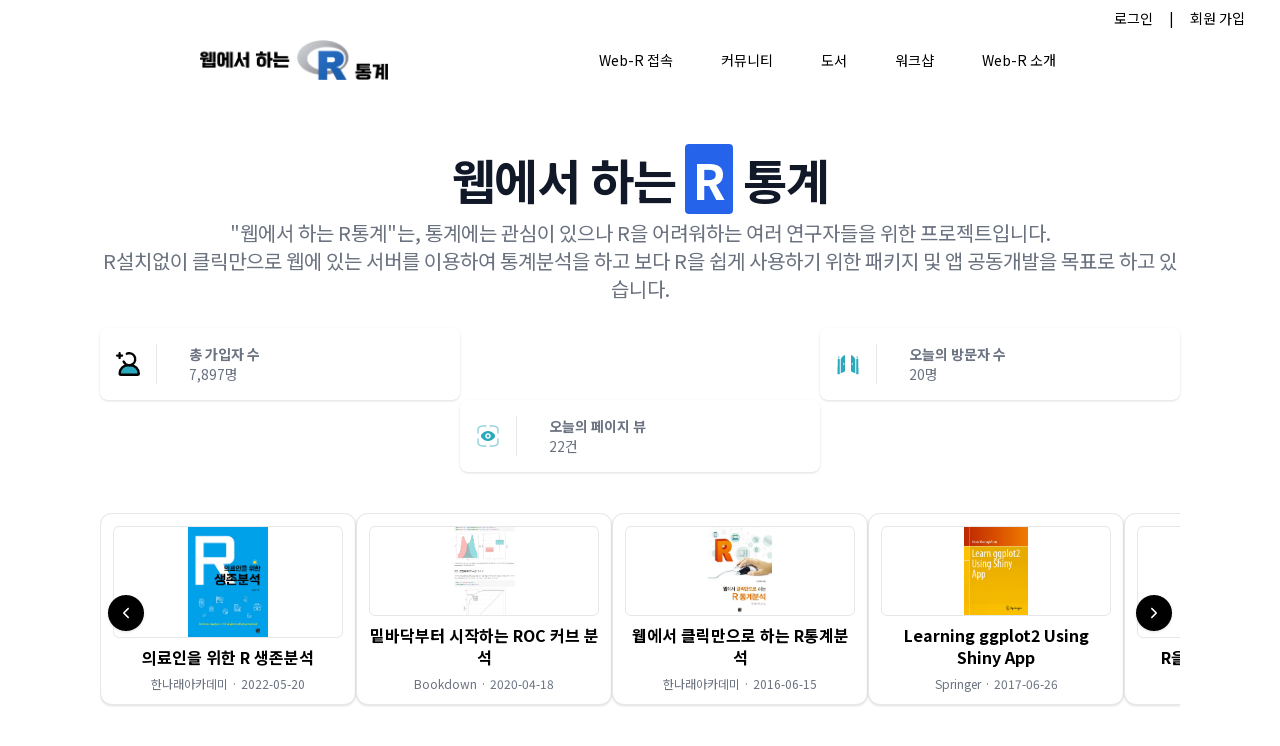

--- FILE ---
content_type: image/svg+xml
request_url: https://cdn.jsdelivr.net/gh/statground/web-r_CDN/images/svg/calendar_23.svg
body_size: 42
content:
<?xml version="1.0" encoding="UTF-8"?>

<!-- Uploaded to: SVG Repo, www.svgrepo.com, Generator: SVG Repo Mixer Tools -->
<svg width="800px" height="800px" viewBox="0 0 48 48" xmlns="http://www.w3.org/2000/svg">

<defs>

<style>.c{fill:none;stroke:#000000;stroke-linecap:round;stroke-linejoin:round;}</style>

</defs>

<g id="a">

<g>

<path class="c" d="m13.7625,23.6667c0-2.5926,2.0741-4.6667,4.4938-4.6667s4.6667,2.0741,4.6667,4.6667c0,1.2099-.5185,2.4198-1.3827,3.284-1.9012,1.5556-7.7778,6.0494-7.7778,6.0494h9.1605"/>

<g>

<path class="c" d="m30.7807,25.9136c1.9012,0,3.4568,1.5556,3.4568,3.4568h0c0,1.9012-1.5556,3.4568-3.4568,3.4568h-1.3827c-2.4198,0-3.284-.3457-4.321-1.2099"/>

<path class="c" d="m25.077,20.2099c1.037-.8642,2.0741-1.2099,4.321-1.2099h1.3827,0c1.9012,0,3.4568,1.5555,3.4568,3.4568h0c0,1.9012-1.5556,3.4568-3.4568,3.4568h-3.4568"/>

</g>

</g>

</g>

<g id="b">

<path class="c" d="m8.0988,7.8588c-1.0601,0-1.9194.8593-1.9194,1.9194v31.8025c0,1.06.8593,1.9193,1.9193,1.9193h31.8025c1.06,0,1.9193-.8592,1.9194-1.9192h0V9.7782c0-1.0601-.8593-1.9194-1.9194-1.9194H8.0988Z"/>

<line class="c" x1="12.8166" y1="10.258" x2="12.8166" y2="4.5"/>

<line class="c" x1="35.1834" y1="10.258" x2="35.1834" y2="4.5"/>

</g>

</svg>

--- FILE ---
content_type: application/javascript; charset=utf-8
request_url: https://cdn.jsdelivr.net/gh/statground/Statground_CDN/scripts/custom_scripts_20230518_2200.js
body_size: 995
content:
// clarify
(function(c,l,a,r,i,t,y){
	c[a]=c[a]||function(){(c[a].q=c[a].q||[]).push(arguments)};
	t=l.createElement(r);t.async=1;t.src="https://www.clarity.ms/tag/"+i;
	y=l.getElementsByTagName(r)[0];y.parentNode.insertBefore(t,y);
})(window, document, "clarity", "script", "a6ov1hdvev");


// smartsize
// 구글 차트의 사이즈를 자동으로 리사이즈 한다.
(function($,sr){

  // debouncing function from John Hann
  // http://unscriptable.com/index.php/2009/03/20/debouncing-javascript-methods/
  var debounce = function (func, threshold, execAsap) {
      var timeout;

      return function debounced () {
          var obj = this, args = arguments;
          function delayed () {
              if (!execAsap)
                  func.apply(obj, args);
              timeout = null;
          };

          if (timeout)
              clearTimeout(timeout);
          else if (execAsap)
              func.apply(obj, args);

          timeout = setTimeout(delayed, threshold || 100);
      };
  }
  // smartresize 
  jQuery.fn[sr] = function(fn){  return fn ? this.bind('resize', debounce(fn)) : this.trigger(sr); };

})(jQuery,'smartresize');


// Change Title
function changeTitle(inputTitle) {
	// 메타 태그 변경
	inputTitle += " / 통계마당 Statistical Ground"
	document.title = inputTitle
	$("meta[property='og\\:title']").attr("content", inputTitle);
}


// Copy to Clipboard
function copyToClipboard(val) {
	const t = document.createElement("textarea");
	document.body.appendChild(t);
	t.value = val;
	t.select();
	document.execCommand('copy');
	document.body.removeChild(t);
	
	alert("클립보드에 복사되었습니다.");
}


// is empty
function isEmpty(value)
{
	if( value == "" || value == null || value == undefined || value == "None" || ( value != null && typeof value == "object" && !Object.keys(value).length ) )
	{ return true }
	else{ return false } 
}


// linkify
function linkify(inputText) {
	var replacedText, replacePattern1, replacePattern2, replacePattern3;

	//URLs starting with http://, https://, or ftp://
	replacePattern1 = /(\b(https?|ftp):\/\/[-A-Z0-9+&@#\/%?=~_|!:,.;]*[-A-Z0-9+&@#\/%=~_|])/gim;
	replacedText = inputText.replace(replacePattern1, '<a href="$1" target="_blank">$1</a>');

	//URLs starting with "www." (without // before it, or it'd re-link the ones done above).
	replacePattern2 = /(^|[^\/])(www\.[\S]+(\b|$))/gim;
	replacedText = replacedText.replace(replacePattern2, '$1<a href="http://$2" target="_blank">$2</a>');

	//Change email addresses to mailto:: links.
	replacePattern3 = /(([a-zA-Z0-9\-\_\.])+@[a-zA-Z\_]+?(\.[a-zA-Z]{2,6})+)/gim;
	replacedText = replacedText.replace(replacePattern3, '<a href="mailto:$1">$1</a>');

	return replacedText;
}


// null converter
function nullConverter(value)
{
	if (value == "null")	{	return null;	}
	else						{	return value;	}
}


// number with comma
function numberWithCommas(x) {
	return x.toString().replace(/\B(?=(\d{3})+(?!\d))/g, ",");
}


// text length over cut
// 텍스트의 사이즈를 자동으로 줄여준다.
function textLengthOverCut(txt, len, lastTxt) {
	if (len == '' || len == null) { // 기본값
		len = 20;
	}
	if (lastTxt == '' || lastTxt == null) { // 기본값
		lastTxt = '...';
	}
	if (txt.length > len) {
		txt = txt.substr(0, len) + lastTxt;
	}
	return txt;
}


// zero converter
function zeroConverter(value)
{
	if (value == "null")	{	return 0;	}
	else						{	return value;	}
}

--- FILE ---
content_type: image/svg+xml
request_url: https://cdn.jsdelivr.net/gh/statground/web-r_CDN/images/svg/calendar_13.svg
body_size: 2
content:
<?xml version="1.0" encoding="UTF-8"?>

<!-- Uploaded to: SVG Repo, www.svgrepo.com, Generator: SVG Repo Mixer Tools -->
<svg width="800px" height="800px" viewBox="0 0 48 48" xmlns="http://www.w3.org/2000/svg">

<defs>

<style>.c{fill:none;stroke:#000000;stroke-linecap:round;stroke-linejoin:round;}</style>

</defs>

<g id="a">

<g>

<g>

<line class="c" x1="14.9322" y1="20.925" x2="18.4322" y2="19"/>

<line class="c" x1="18.4322" y1="19" x2="18.4322" y2="33"/>

</g>

<g>

<path class="c" d="m27.611,26c1.9012,0,3.4568,1.5556,3.4568,3.4568h0c0,1.9012-1.5556,3.4568-3.4568,3.4568h-1.3827c-2.4198,0-3.284-.3457-4.321-1.2099"/>

<path class="c" d="m21.9073,20.2963c1.037-.8642,2.0741-1.2099,4.321-1.2099h1.3827,0c1.9012,0,3.4568,1.5555,3.4568,3.4568h0c0,1.9012-1.5556,3.4568-3.4568,3.4568h-3.4568"/>

</g>

</g>

</g>

<g id="b">

<path class="c" d="m8.0988,7.8588c-1.0601,0-1.9194.8593-1.9194,1.9194v31.8025c0,1.06.8593,1.9193,1.9193,1.9193h31.8025c1.06,0,1.9193-.8592,1.9194-1.9192h0V9.7782c0-1.0601-.8593-1.9194-1.9194-1.9194H8.0988Z"/>

<line class="c" x1="12.8166" y1="10.258" x2="12.8166" y2="4.5"/>

<line class="c" x1="35.1834" y1="10.258" x2="35.1834" y2="4.5"/>

</g>

</svg>

--- FILE ---
content_type: image/svg+xml
request_url: https://cdn.jsdelivr.net/gh/statground/web-r_CDN/images/svg/menu_membership.svg
body_size: 207
content:
<?xml version="1.0" encoding="utf-8"?>
<!-- Uploaded to: SVG Repo, www.svgrepo.com, Generator: SVG Repo Mixer Tools -->
<svg width="800px" height="800px" viewBox="0 0 1024 1024" class="icon"  version="1.1" xmlns="http://www.w3.org/2000/svg"><path d="M401.92 888.32L371.2 750.08l-130.56 57.6 175.36-348.16 161.28 80.64z" fill="#E64C45" /><path d="M396.8 926.72L362.24 768l-148.48 66.56 197.12-392.96 184.32 92.16L396.8 926.72z m-16.64-194.56l26.88 119.04 153.6-305.92L422.4 476.16 268.8 782.08l111.36-49.92z" fill="#231C1C" /><path d="M624.64 888.32l30.72-138.24 130.56 57.6-175.36-348.16-161.28 80.64z" fill="#E64C45" /><path d="M629.76 926.72L432.64 533.76l184.32-92.16 197.12 392.96L665.6 768l-35.84 158.72zM467.2 545.28l153.6 305.92 26.88-119.04 111.36 49.92-153.6-305.92-138.24 69.12z" fill="#231C1C" /><path d="M719.36 609.28l-96 11.52-70.4 65.28-84.48-46.08-96 11.52-40.96-88.32-84.48-47.36 19.2-94.72-40.96-87.04 70.4-66.56 19.2-94.72 96-11.52 70.4-66.56 84.48 47.36 96-11.52 40.96 88.32 84.48 47.36-19.2 94.72 40.96 87.04-70.4 66.56z" fill="#00B2AE" /><path d="M554.24 702.72l-89.6-49.92-101.12 12.8-42.24-92.16-89.6-49.92 19.2-99.84-42.24-92.16 74.24-69.12 19.2-99.84 101.12-12.8 74.24-69.12 89.6 49.92 101.12-12.8 42.24 92.16 89.6 49.92-17.92 98.56 42.24 92.16-74.24 69.12-19.2 99.84-101.12 12.8-75.52 70.4z m-83.2-76.8l79.36 44.8 66.56-62.72 90.88-11.52 17.92-89.6 66.56-62.72-38.4-83.2 17.92-89.6-80.64-44.8-38.4-83.2-89.6 12.8-80.64-44.8-66.56 62.72-90.88 11.52-17.92 89.6-66.56 62.72 38.4 83.2-17.92 89.6 80.64 44.8 38.4 83.2 90.88-12.8z" fill="#231C1C" /><path d="M353.28 390.4a166.4 166.4 0 1 0 332.8 0 166.4 166.4 0 1 0-332.8 0Z" fill="#FAF1C7" /><path d="M519.68 569.6c-98.56 0-179.2-80.64-179.2-179.2s80.64-179.2 179.2-179.2 179.2 80.64 179.2 179.2c-1.28 98.56-80.64 179.2-179.2 179.2z m0-332.8c-84.48 0-153.6 69.12-153.6 153.6s69.12 153.6 153.6 153.6 153.6-69.12 153.6-153.6c-1.28-84.48-69.12-153.6-153.6-153.6z" fill="#231C1C" /></svg>

--- FILE ---
content_type: image/svg+xml
request_url: https://cdn.jsdelivr.net/gh/statground/web-r_CDN/images/svg/calendar_21.svg
body_size: 28
content:
<?xml version="1.0" encoding="UTF-8"?>

<!-- Uploaded to: SVG Repo, www.svgrepo.com, Generator: SVG Repo Mixer Tools -->
<svg width="800px" height="800px" viewBox="0 0 48 48" xmlns="http://www.w3.org/2000/svg">

<defs>

<style>.c{fill:none;stroke:#000000;stroke-linecap:round;stroke-linejoin:round;}</style>

</defs>

<g id="a">

<g>

<path class="c" d="m15.0527,23.6667c0-2.5926,2.0741-4.6667,4.4938-4.6667s4.6667,2.0741,4.6667,4.6667c0,1.2099-.5185,2.4198-1.3827,3.284-1.9012,1.5556-7.7778,6.0494-7.7778,6.0494h9.1605"/>

<g>

<line class="c" x1="27.4474" y1="20.925" x2="30.9474" y2="19"/>

<line class="c" x1="30.9474" y1="19" x2="30.9474" y2="33"/>

</g>

</g>

</g>

<g id="b">

<path class="c" d="m8.0988,7.8588c-1.0601,0-1.9194.8593-1.9194,1.9194v31.8025c0,1.06.8593,1.9193,1.9193,1.9193h31.8025c1.06,0,1.9193-.8592,1.9194-1.9192h0V9.7782c0-1.0601-.8593-1.9194-1.9194-1.9194H8.0988Z"/>

<line class="c" x1="12.8166" y1="10.258" x2="12.8166" y2="4.5"/>

<line class="c" x1="35.1834" y1="10.258" x2="35.1834" y2="4.5"/>

</g>

</svg>

--- FILE ---
content_type: image/svg+xml
request_url: https://cdn.jsdelivr.net/gh/statground/Statground_CDN/assets3/images/svg/pageview.svg
body_size: 781
content:
<!DOCTYPE svg PUBLIC "-//W3C//DTD SVG 1.1//EN" "http://www.w3.org/Graphics/SVG/1.1/DTD/svg11.dtd">
<!-- Uploaded to: SVG Repo, www.svgrepo.com, Transformed by: SVG Repo Mixer Tools -->
<svg width="64px" height="64px" viewBox="0 0 24 24" fill="none" xmlns="http://www.w3.org/2000/svg">
<g id="SVGRepo_bgCarrier" stroke-width="0"/>
<g id="SVGRepo_tracerCarrier" stroke-linecap="round" stroke-linejoin="round"/>
<g id="SVGRepo_iconCarrier"> <g opacity="0.5"> <path d="M14 2.75C15.9068 2.75 17.2615 2.75159 18.2892 2.88976C19.2952 3.02503 19.8749 3.27869 20.2981 3.7019C20.7852 4.18904 20.9973 4.56666 21.1147 5.23984C21.2471 5.9986 21.25 7.08092 21.25 9C21.25 9.41422 21.5858 9.75 22 9.75C22.4142 9.75 22.75 9.41422 22.75 9L22.75 8.90369C22.7501 7.1045 22.7501 5.88571 22.5924 4.98199C22.417 3.97665 22.0432 3.32568 21.3588 2.64124C20.6104 1.89288 19.6615 1.56076 18.489 1.40314C17.3498 1.24997 15.8942 1.24998 14.0564 1.25H14C13.5858 1.25 13.25 1.58579 13.25 2C13.25 2.41421 13.5858 2.75 14 2.75Z" fill="#2ca9bc"/> <path d="M2.00001 14.25C2.41422 14.25 2.75001 14.5858 2.75001 15C2.75001 16.9191 2.75289 18.0014 2.88529 18.7602C3.00275 19.4333 3.21477 19.811 3.70191 20.2981C4.12512 20.7213 4.70476 20.975 5.71085 21.1102C6.73852 21.2484 8.09318 21.25 10 21.25C10.4142 21.25 10.75 21.5858 10.75 22C10.75 22.4142 10.4142 22.75 10 22.75H9.94359C8.10583 22.75 6.6502 22.75 5.51098 22.5969C4.33856 22.4392 3.38961 22.1071 2.64125 21.3588C1.95681 20.6743 1.58304 20.0233 1.40762 19.018C1.24992 18.1143 1.24995 16.8955 1.25 15.0964L1.25001 15C1.25001 14.5858 1.58579 14.25 2.00001 14.25Z" fill="#2ca9bc"/> <path d="M22 14.25C22.4142 14.25 22.75 14.5858 22.75 15L22.75 15.0963C22.7501 16.8955 22.7501 18.1143 22.5924 19.018C22.417 20.0233 22.0432 20.6743 21.3588 21.3588C20.6104 22.1071 19.6615 22.4392 18.489 22.5969C17.3498 22.75 15.8942 22.75 14.0564 22.75H14C13.5858 22.75 13.25 22.4142 13.25 22C13.25 21.5858 13.5858 21.25 14 21.25C15.9068 21.25 17.2615 21.2484 18.2892 21.1102C19.2952 20.975 19.8749 20.7213 20.2981 20.2981C20.7852 19.811 20.9973 19.4333 21.1147 18.7602C21.2471 18.0014 21.25 16.9191 21.25 15C21.25 14.5858 21.5858 14.25 22 14.25Z" fill="#2ca9bc"/> <path d="M9.94359 1.25H10C10.4142 1.25 10.75 1.58579 10.75 2C10.75 2.41421 10.4142 2.75 10 2.75C8.09319 2.75 6.73852 2.75159 5.71085 2.88976C4.70476 3.02503 4.12512 3.27869 3.70191 3.7019C3.21477 4.18904 3.00275 4.56666 2.88529 5.23984C2.75289 5.9986 2.75001 7.08092 2.75001 9C2.75001 9.41422 2.41422 9.75 2.00001 9.75C1.58579 9.75 1.25001 9.41422 1.25001 9L1.25 8.90369C1.24995 7.10453 1.24992 5.8857 1.40762 4.98199C1.58304 3.97665 1.95681 3.32568 2.64125 2.64124C3.38961 1.89288 4.33856 1.56076 5.51098 1.40314C6.65019 1.24997 8.10584 1.24998 9.94359 1.25Z" fill="#2ca9bc"/> </g> <path d="M12 10.75C11.3096 10.75 10.75 11.3096 10.75 12C10.75 12.6904 11.3096 13.25 12 13.25C12.6904 13.25 13.25 12.6904 13.25 12C13.25 11.3096 12.6904 10.75 12 10.75Z" fill="#2ca9bc"/> <path fill-rule="evenodd" clip-rule="evenodd" d="M5.89243 14.0598C5.29747 13.3697 5 13.0246 5 12C5 10.9754 5.29748 10.6303 5.89242 9.94021C7.08037 8.56222 9.07268 7 12 7C14.9273 7 16.9196 8.56222 18.1076 9.94021C18.7025 10.6303 19 10.9754 19 12C19 13.0246 18.7025 13.3697 18.1076 14.0598C16.9196 15.4378 14.9273 17 12 17C9.07268 17 7.08038 15.4378 5.89243 14.0598ZM9.25 12C9.25 10.4812 10.4812 9.25 12 9.25C13.5188 9.25 14.75 10.4812 14.75 12C14.75 13.5188 13.5188 14.75 12 14.75C10.4812 14.75 9.25 13.5188 9.25 12Z" fill="#2ca9bc"/> </g>
</svg>

--- FILE ---
content_type: application/javascript; charset=utf-8
request_url: https://cdn.jsdelivr.net/gh/statground/web-r_CDN/scripts/common/menu/set_menu_20251224_2350.js
body_size: 3568
content:
// ===== State & Constants =====
const MenuState = {
  hamburger: false,
  sections: {
    webr: false,
    community: false,
    book: false,
    workshop: false,
    intro: false,
  },
};

const MENUS = ["webr", "book", "workshop", "intro"];

// Tailwind class presets
const CLASS_PC_OPEN =
  "mt-1 bg-white border-gray-200 shadow-sm border-y block md:hidden";
const CLASS_MOBILE_OPEN =
  "flex flex-col w-full justify-center items-start px-[30px] pt-[10px] pb-[20px] space-y-4 border-b-4";
const CLASS_HIDDEN = "hidden";

// ===== Utilities =====
function closeAllMenus() {
  MENUS.forEach((menu) => {
    MenuState.sections[menu] = false;
    const pc = document.getElementById(`div_megamenu_${menu}`);
    const mobile = document.getElementById(`div_menu_mobile_${menu}`);
    if (pc) pc.className = CLASS_HIDDEN;
    if (mobile) mobile.className = CLASS_HIDDEN;
  });
}

function click_dropdown(id) {
  // If no id, just close all (used on backdrop/header clicks)
  if (!id) {
    closeAllMenus();
    return;
  }

  MENUS.forEach((menu) => {
    const isTarget = id === menu;
    const willOpen = isTarget && !MenuState.sections[menu];

    MenuState.sections[menu] = willOpen;

    const pc_element = document.getElementById(`div_megamenu_${menu}`);
    const mobile_element = document.getElementById(`div_menu_mobile_${menu}`);

    if (pc_element) pc_element.className = willOpen ? CLASS_PC_OPEN : CLASS_HIDDEN;
    if (mobile_element)
      mobile_element.className = willOpen ? CLASS_MOBILE_OPEN : CLASS_HIDDEN;
  });
}

function click_hamburger() {
  const menuMobile = document.getElementById("div_menu_mobile");
  MenuState.hamburger = !MenuState.hamburger;
  if (menuMobile) {
    menuMobile.className = MenuState.hamburger
      ? "hidden md:flex md:flex-col md:visible md:mt-[20px]"
      : "hidden";
  }
}

// ===== Header (AJAX + Render) =====
async function get_menu_header() {
  // Small safe-guard to ensure container exists
  const mount = document.getElementById("div_menu_sub_header");
  if (!mount) return;

  const data = await fetch("/ajax_get_menu_header/")
    .then((res) => res.json())
    .catch(() => ({ role: "", name: "" }));

  window.gv_role = data["role"] || "";
  console.log("*** role:", window.gv_role);

  function Div_sub_menu_header(props) {
    function Div_sub(props) {
      return (
        <a href={props.url} class="flex flex-row justify-center items-center hover:underline">
          {props.url_image != null && (
            <img src={props.url_image} class="size-4 mr-2" />
          )}
          {props.name}
        </a>
      );
    }

    const isLoggedIn = (window.gv_username || "") !== "";

    return (
      <div onClick={() => click_dropdown()} id="div_menu_sub_header"
           class="flex justify-center items-center w-full h-[35px]">
        {!isLoggedIn ? (
          <div class="flex flex-row justify-end items-center text-end text-sm space-x-4 w-full h-full px-[35px]">
            <Div_sub url={"/account/"} name={"로그인"} />
            <span>|</span>
            <Div_sub url={"/account/signup/"} name={"회원 가입"} />
          </div>
        ) : (
          <div class="flex flex-row justify-end items-center text-end text-sm space-x-4 w-full h-full px-[35px]">
            <Div_sub
              url={"/account/myinfo/"}
              name={props.data.name}
              url_image={
                "https://cdn.jsdelivr.net/gh/statground/statkiss_CDN/images/svg/header_user.svg"
              }
            />
            <span>|</span>

            <a
              href="/intro/membership/"
              class="flex flex-row justify-center items-center font-extrabold hover:underline"
            >
              {props.data.role}
              {props.data.role == "준회원" && (
                <div class="ml-2 animate-pulse">
                  <span class="font-extrabold text-red-500">(정회원 가입하기)</span>
                </div>
              )}
            </a>
            <span>|</span>

            {props.data.role == "관리자" && <Div_sub url={"/admin/"} name={"Admin Page"} />}
            {props.data.role == "관리자" && <span>|</span>}

            <Div_sub url={"/account/logout/"} name={"로그아웃"} />
          </div>
        )}
      </div>
    );
  }

  ReactDOM.render(<Div_sub_menu_header data={data} />, mount);
}

// ===== Menu Component =====
function Div_menu() {
  // Sub-components
  function Div_sub_hamburger() {
    return (
      <div
        class="flex items-center hidden md:flex md:visible"
        onClick={() => click_hamburger()}
      >
        <button
          type="button"
          class="inline-flex items-center p-2 ml-1 text-sm text-gray-500 rounded-lg 
                 hover:bg-gray-100 
                 focus:outline-none focus:ring-2 focus:ring-gray-200"
          aria-label="Open main menu"
          aria-controls="div_menu_mobile"
          aria-expanded={MenuState.hamburger ? "true" : "false"}
        >
          <img
            src="https://cdn.jsdelivr.net/gh/statground/Statground_CDN/assets3/images/svg/menu_hamburger.svg"
            class="w-8 h-8"
            alt="Menu"
          />
        </button>
      </div>
    );
  }

  function Div_sub_menu_pc() {
    function Item(props) {
      return (
        <span
          class="flex flex-row justify-center items-center w-fit px-[24px] h-4/6 text-sm rounded-lg cursor-pointer hover:bg-blue-100"
          onClick={props.onClick}
          role="button"
          tabindex="0"
          onKeyDown={(e) => (e.key === "Enter" || e.key === " ") && props.onClick()}
        >
          {props.name}
        </span>
      );
    }
    return (
      <div class="flex flex-row justify-cetner items-center visible md:hidden">
        <Item name={"Web-R 접속"} onClick={() => click_dropdown("webr")} />
        <Item name={"커뮤니티"} onClick={() => (location.href = "/community/")} />
        <Item name={"도서"} onClick={() => click_dropdown("book")} />
        <Item name={"워크샵"} onClick={() => click_dropdown("workshop")} />
        <Item name={"Web-R 소개"} onClick={() => click_dropdown("intro")} />
      </div>
    );
  }

  function Div_sub_menu_pc_title(props) {
    return (
      <div class="flex flex-row justify-center items-center bg-gray-100 border-b border-gray-300 shadow">
        <p class="text-xs text-gray-700">{props.title}</p>
      </div>
    );
  }

  function Div_sub_menu_pc_li(props) {
    return (
      <li class="flex flex-row justify-center items-center w-full">
        <a href={props.url} target={props.target} class="px-4 py-2 hover:bg-blue-100">
          {props.title}
        </a>
      </li>
    );
  }

  function Div_sub_menu_pc_li_img(props) {
    return (
      <li>
        <a
          href={props.url}
          class="flex flex-col justify-center items-center px-4 py-2 w-full hover:border hover:border-blue-300 hover:bg-blue-100"
        >
          <img src={props.img_url} class={"object-scale-down h-[80px] mb-2"} />
          {props.title}
        </a>
      </li>
    );
  }

  function Div_sub_menu_mobile_title(props) {
    return (
      <div
        class="flex flex-col justify-center items-start w-full h-[50px] px-[20px] cursor-pointer hover:bg-blue-200"
        onClick={props.onClick}
      >
        <span class="flex flex-row justify-center items-center">
          <img src={props.img_url} class="w-4 h-4 mr-2" />
          {props.title}
        </span>
      </div>
    );
  }

  function Div_sub_menu_mobile_li(props) {
    return (
      <div
        class="flex justify-center items-start w-full h-[20px] cursor-pointer hover:bg-blue-100"
        onClick={() => (location.href = props.url)}
      >
        <span class="flex flex-row w-full">- {props.title}</span>
      </div>
    );
  }

  function Div_sub_menu_mobile_li_img(props) {
    return (
      <div
        class="flex justify-center items-start w-full h-[20px] cursor-pointer hover:bg-blue-100"
        onClick={() => (location.href = props.url)}
      >
        <span class="flex flex-row w-full">
          <img src={props.img_url} class="w-4 h-4 mr-2" />
          {props.title}
        </span>
      </div>
    );
  }

  // Render
  return (
    <div class="flex flex-col">
      {/* clickable backdrop/header area to close menus */}
      <div onClick={() => click_dropdown()} id="div_menu_sub_header" class="w-full"></div>

      <nav class="flex flex-row justify-between bg-white border-gray-200 h-[50px] px-[200px] sm:px-[50px]">
        <a href="/" class="flex items-center text-xl font-bold">
          <img
            src="https://cdn.jsdelivr.net/gh/statground/web-r_CDN/images/logo/logo.png"
            class="object-scale-down h-10"
            alt="Statground Logo"
          />
        </a>
        <Div_sub_hamburger />
        <Div_sub_menu_pc />
      </nav>

		{/* PC megamenu: Web-R */}
		<div id="div_megamenu_webr" class="hidden">
		  <div class="flex justify-center max-w-full px-[200px] py-1 mx-auto text-sm text-gray-600 space-x-12">
			<ul class="my-4 space-y-4">
			  <Div_sub_menu_pc_li_img
				url={"/webr/"}
				img_url={"https://cdn.jsdelivr.net/gh/statground/web-r_CDN/images/svg/R_logo_black.svg"}
				title={"무료 서버 접속"}
			  />
			</ul>

			<ul class="my-4 space-y-4">
			  <Div_sub_menu_pc_li_img
				url={"/webr/member/"}
				img_url={"https://cdn.jsdelivr.net/gh/statground/web-r_CDN/images/svg/R_logo.svg"}
				title={"정회원 서버 접속"}
			  />
			</ul>

			<ul class="my-4 space-y-4">
			  <Div_sub_menu_pc_li_img
				url={"/webr/notebook/"}
				img_url={"https://cdn.jsdelivr.net/gh/statground/web-r_CDN/images/svg/menu_webr_notebook2.svg"}
				title={"Web-R Notebook"}
			  />
			</ul>
		  </div>
		  <Div_sub_menu_pc_title title={"Web-R 접속"} />
		</div>


      {/* PC megamenu: Book */}
      <div id="div_megamenu_book" class="hidden">
        <div class="grid grid-cols-4 max-w-full px-[200px] py-1 mx-auto text-sm text-gray-600">
          <ul class="my-4 space-y-4">
            <Div_sub_menu_pc_li_img
              url={"/book/001/"}
              img_url={"https://cdn.jsdelivr.net/gh/statground/web-r_CDN/images/book/book_001.jpg"}
              title={"의학논문 작성을 위한 R통계와 그래프"}
            />
            <Div_sub_menu_pc_li_img
              url={"/book/005/"}
              img_url={"https://cdn.jsdelivr.net/gh/statground/web-r_CDN/images/book/book_005.jpg"}
              title={"일반화가법모형 소개"}
            />
          </ul>
          <ul class="my-4 space-y-4">
            <Div_sub_menu_pc_li_img
              url={"/book/002/"}
              img_url={"https://cdn.jsdelivr.net/gh/statground/web-r_CDN/images/book/book_002.jpg"}
              title={"R을 이용한 조건부과정분석"}
            />
            <Div_sub_menu_pc_li_img
              url={"/book/006/"}
              img_url={"https://cdn.jsdelivr.net/gh/statground/web-r_CDN/images/book/book_006.jpg"}
              title={"밑바닥부터 시작하는 ROC 커브 분석"}
            />
          </ul>
          <ul class="my-4 space-y-4">
            <Div_sub_menu_pc_li_img
              url={"/book/003/"}
              img_url={"https://cdn.jsdelivr.net/gh/statground/web-r_CDN/images/book/book_003.jpg"}
              title={"웹에서 클릭만으로 하는 R통계분석"}
            />
            <Div_sub_menu_pc_li_img
              url={"/book/007/"}
              img_url={"https://cdn.jsdelivr.net/gh/statground/web-r_CDN/images/book/book_007.jpg"}
              title={"웹R을 이용한 통계분석"}
            />
          </ul>
          <ul class="my-4 space-y-4">
            <Div_sub_menu_pc_li_img
              url={"/book/004/"}
              img_url={"https://cdn.jsdelivr.net/gh/statground/web-r_CDN/images/book/book_004.jpg"}
              title={"Learning ggplot2 Using Shiny App"}
            />
            <Div_sub_menu_pc_li_img
              url={"/book/008/"}
              img_url={"https://cdn.jsdelivr.net/gh/statground/web-r_CDN/images/book/book_008.jpg"}
              title={"의료인을 위한 R 생존분석"}
            />
          </ul>
        </div>
        <Div_sub_menu_pc_title title={"도서"} />
      </div>


		{/* PC megamenu: Workshop */}
		<div id="div_megamenu_workshop" class="hidden">
		  <div class="flex justify-center max-w-full px-[200px] py-1 mx-auto text-sm text-gray-600">
			<ul class="my-4 space-y-4">
			  <Div_sub_menu_pc_li_img
				url={"/workshop/youtube/"}
				img_url={"https://cdn.jsdelivr.net/gh/statground/web-r_CDN/images/svg/menu_youtube.svg"}
				title={"유튜브"}
			  />
			</ul>
		  </div>
		</div>


      {/* PC megamenu: Intro */}
      <div id="div_megamenu_intro" class="hidden">
        <div class="grid grid-cols-4 max-w-full px-[200px] py-1 mx-auto text-sm text-gray-600">
          <ul class="my-4 space-y-4">
            <Div_sub_menu_pc_li_img
              url={"/intro/notice/"}
              img_url={"https://cdn.jsdelivr.net/gh/statground/web-r_CDN/images/svg/menu_notice.svg"}
              title={"공지사항"}
            />
          </ul>
          <ul class="my-4 space-y-4">
            <Div_sub_menu_pc_li_img
              url={"/intro/membership/"}
              img_url={"https://cdn.jsdelivr.net/gh/statground/web-r_CDN/images/svg/menu_membership.svg"}
              title={"정회원 가입"}
            />
          </ul>
          <ul class="my-4">
            <Div_sub_menu_pc_li title={"이용 약관"} url={"/intro/terms/"} target={"_self"} />
            <Div_sub_menu_pc_li title={"개인정보 보호 방침"} url={"/intro/privates/"} target={"_self"} />
            <Div_sub_menu_pc_li title={"환불 규정"} url={"/intro/refund/"} target={"_self"} />
          </ul>
          <ul class="my-4">
            <Div_sub_menu_pc_li title={"다음 카페 Biometrika"} url={"https://cafe.daum.net/biometrika"} target={"_blank"} />
            <Div_sub_menu_pc_li title={"통계마당"} url={"https://www.statground.net"} target={"_blank"} />
            <Div_sub_menu_pc_li title={"통계마당 페이스북 그룹"} url={"https://www.facebook.com/groups/statground"} target={"_blank"} />
            <Div_sub_menu_pc_li title={"Futuredu"} url={"https://www.futuredu.kr"} target={"_blank"} />
          </ul>
        </div>
        <Div_sub_menu_pc_title title={"Web-R 소개"} />
      </div>

      {/* Mobile menu (hidden by default; toggled by hamburger) */}
      <div id="div_menu_mobile" class="hidden">
        <Div_sub_menu_mobile_title
          title={"Web-R 접속"}
          onClick={() => click_dropdown("webr")}
          img_url={"https://cdn.jsdelivr.net/gh/statground/web-r_CDN/images/svg/R_logo.svg"}
        />
        <div id="div_menu_mobile_webr" class="hidden">
          <Div_sub_menu_mobile_li title={"무료 서버 접속"} url={"/webr/"} />
          <Div_sub_menu_mobile_li title={"정회원 서버 접속"} url={"/webr/member/"} />
          {/* Web-R Notebook (MOBILE NEW) */}
          <Div_sub_menu_mobile_li title={"Web-R Notebook"} url={"/webr/notebook/"} />
        </div>

        <a class="flex flex-col justify-center items-start w-full h-[50px] px-[20px] hover:bg-blue-200"
           href="/community/">
          <span class="flex flex-row justify-center items-center">
            <img src="https://cdn.jsdelivr.net/gh/statground/web-r_CDN/images/svg/menu_free.svg" class="w-4 h-4 mr-2" />
            커뮤니티
          </span>
        </a>

        <Div_sub_menu_mobile_title
          title={"도서"}
          onClick={() => click_dropdown("book")}
          img_url={"https://cdn.jsdelivr.net/gh/statground/web-r_CDN/images/svg/menu_book.svg"}
        />
        <div id="div_menu_mobile_book" class="hidden">
          <Div_sub_menu_mobile_li_img
            title={"의학논문 작성을 위한 R통계와 그래프"}
            url={"/book/001/"}
            img_url={"https://cdn.jsdelivr.net/gh/statground/web-r_CDN/images/book/book_001.jpg"}
          />
          <Div_sub_menu_mobile_li_img
            title={"R을 이용한 조건부과정분석"}
            url={"/book/002/"}
            img_url={"https://cdn.jsdelivr.net/gh/statground/web-r_CDN/images/book/book_002.jpg"}
          />
          <Div_sub_menu_mobile_li_img
            title={"웹에서 클릭만으로 하는 R통계분석"}
            url={"/book/003/"}
            img_url={"https://cdn.jsdelivr.net/gh/statground/web-r_CDN/images/book/book_003.jpg"}
          />
          <Div_sub_menu_mobile_li_img
            title={"Learning ggplot2 Using Shiny App"}
            url={"/book/004/"}
            img_url={"https://cdn.jsdelivr.net/gh/statground/web-r_CDN/images/book/book_004.jpg"}
          />
          <Div_sub_menu_mobile_li_img
            title={"일반화가법모형 소개"}
            url={"/book/005/"}
            img_url={"https://cdn.jsdelivr.net/gh/statground/web-r_CDN/images/book/book_005.jpg"}
          />
          <Div_sub_menu_mobile_li_img
            title={"밑바닥부터 시작하는 ROC 커브 분석"}
            url={"/book/006/"}
            img_url={"https://cdn.jsdelivr.net/gh/statground/web-r_CDN/images/book/book_006.jpg"}
          />
          <Div_sub_menu_mobile_li_img
            title={"웹R을 이용한 통계분석"}
            url={"/book/007/"}
            img_url={"https://cdn.jsdelivr.net/gh/statground/web-r_CDN/images/book/book_007.jpg"}
          />
          <Div_sub_menu_mobile_li_img
            title={"의료인을 위한 R 생존분석"}
            url={"/book/008/"}
            img_url={"https://cdn.jsdelivr.net/gh/statground/web-r_CDN/images/book/book_008.jpg"}
          />
        </div>

        <Div_sub_menu_mobile_title
          title={"워크샵"}
          onClick={() => click_dropdown("workshop")}
          img_url={"https://cdn.jsdelivr.net/gh/statground/web-r_CDN/images/svg/menu_workshop.svg"}
        />
        <div id="div_menu_mobile_workshop" class="hidden">
          {/* <Div_sub_menu_mobile_li title={"워크샵"} url={"/workshop/"} /> */}
          <Div_sub_menu_mobile_li title={"유튜브"} url={"/workshop/youtube/"} />
        </div>

        <Div_sub_menu_mobile_title
          title={"Web-R 소개"}
          onClick={() => click_dropdown("intro")}
          img_url={"https://cdn.jsdelivr.net/gh/statground/web-r_CDN/images/svg/menu_notice.svg"}
        />
        <div id="div_menu_mobile_intro" class="hidden">
          <Div_sub_menu_mobile_li title={"공지사항"} url={"/intro/notice/"} />
          <Div_sub_menu_mobile_li title={"정회원 가입"} url={"/intro/membership/"} />

          <br />

          <Div_sub_menu_mobile_li title={"이용 약관"} url={"/intro/terms/"} />
          <Div_sub_menu_mobile_li title={"개인정보 보호 방침"} url={"/intro/privates/"} />
          <Div_sub_menu_mobile_li title={"환불 규정"} url={"/intro/refund/"} />

          <br />
          <div
            class="flex justify-center items-start w-full h-[20px] cursor-pointer hover:bg-blue-100"
            onClick={() => window.open("https://cafe.daum.net/biometrika")}
          >
            <span class="flex flex-row w-full">- 다음 카페 Biometrika</span>
          </div>
          <div
            class="flex justify-center items-start w-full h-[20px] cursor-pointer hover:bg-blue-100"
            onClick={() => window.open("https://www.statground.net")}
          >
            <span class="flex flex-row w-full">- 통계마당</span>
          </div>
          <div
            class="flex justify-center items-start w-full h-[20px] cursor-pointer hover:bg-blue-100"
            onClick={() => window.open("https://www.facebook.com/groups/statground")}
          >
            <span class="flex flex-row w-full">- 통계마당 페이스북 그룹</span>
          </div>
          <div
            class="flex justify-center items-start w-full h-[20px] cursor-pointer hover:bg-blue-100"
            onClick={() => window.open("https://www.futuredu.kr")}
          >
            <span class="flex flex-row w-full">- Futuredu</span>
          </div>
        </div>
      </div>
    </div>
  );
}


window.WebRMenu = {
  Div_menu,
  get_menu_header,
  click_dropdown, // if you need manual control elsewhere
};


--- FILE ---
content_type: image/svg+xml
request_url: https://cdn.jsdelivr.net/gh/statground/web-r_CDN/images/svg/menu_notice.svg
body_size: 854
content:
<?xml version="1.0" encoding="iso-8859-1"?>
<!-- Uploaded to: SVG Repo, www.svgrepo.com, Generator: SVG Repo Mixer Tools -->
<svg height="800px" width="800px" version="1.1" id="Layer_1" xmlns="http://www.w3.org/2000/svg" xmlns:xlink="http://www.w3.org/1999/xlink" 
	 viewBox="0 0 392.707 392.707" xml:space="preserve">
<path style="fill:#56ACE0;" d="M21.841,129.919v92.832c0,5.56,4.331,10.15,9.632,10.15h84.428V119.77H31.602
	C26.237,119.705,21.841,124.295,21.841,129.919z"/>
<path style="fill:#FFFFFF;" d="M137.816,232.837h18.747c65.228,0,126.578,28.186,169.697,76.735V42.97
	c-43.055,48.549-104.469,76.735-169.697,76.735h-18.747"/>
<path style="fill:#FFC10D;" d="M304.475,260.117c-41.503-30.901-91.927-48.42-144.808-49.067v-69.43
	c52.881-0.646,103.305-18.166,144.808-49.067V260.117z"/>
<g>
	<path style="fill:#194F82;" d="M85.776,187.584H52.16c-6.012,0-10.925,4.848-10.925,10.925c0,6.077,4.848,10.925,10.925,10.925
		h33.616c6.012,0,10.925-4.848,10.925-10.925C96.637,192.433,91.788,187.584,85.776,187.584z"/>
	<path style="fill:#194F82;" d="M85.776,143.237H52.16c-6.012,0-10.925,4.848-10.925,10.925c0,6.012,4.848,10.925,10.925,10.925
		h33.616c6.012,0,10.925-4.848,10.925-10.925C96.637,148.085,91.788,143.237,85.776,143.237z"/>
</g>
<path style="fill:#FFC10D;" d="M133.162,351.915c-2.521-23.079-5.818-64.065-1.875-97.358H98.576
	c-3.297,24.954-2.521,61.996,2.263,101.56c1.034,8.339,7.952,14.61,16.097,14.61C126.18,370.792,133.938,363.035,133.162,351.915z"
	/>
<path style="fill:#56ACE0;" d="M348.111,143.625v65.293c13.188-4.655,22.691-17.519,22.691-32.711S361.299,148.344,348.111,143.625z
	"/>
<g>
	<path style="fill:#194F82;" d="M175.441,282.679c-6.012,0.065-10.925,4.913-10.796,10.99c0.065,8.275,0.388,16.937,0.905,25.859
		c0.323,5.818,5.495,10.279,11.184,10.279c0.259,0-0.259,0,0,0c6.012-0.388,10.925-5.495,10.602-11.507
		c-0.517-8.598-0.776-16.937-0.84-24.824C186.43,287.463,181.388,282.614,175.441,282.679z"/>
	<path style="fill:#194F82;" d="M348.111,121.063V10.905c0-10.796-14.093-14.998-20.04-6.012l0,0
		C289.542,63.14,225.348,97.919,156.628,97.919H31.602c-17.39,0-31.547,14.352-31.547,32v92.832
		c0,17.648,14.158,31.935,31.547,31.935H76.79c-4.396,37.172,0.129,84.17,2.521,104.145c2.327,19.265,18.554,33.875,37.818,33.875
		c24.242,0,39.887-21.786,37.818-42.99c-4.202-37.624-4.59-71.37-1.487-94.966h3.168c68.784,0,132.913,34.78,171.442,93.026l0,0
		c5.947,9.051,20.04,4.784,20.04-6.012V231.544c25.341-5.172,44.541-27.992,44.541-55.273S373.453,126.235,348.111,121.063z
		 M31.602,232.837c-5.301,0-9.632-4.59-9.632-10.15v-92.768c0-5.56,4.331-10.15,9.632-10.15h84.428v113.067L31.602,232.837
		L31.602,232.837z M117.065,370.792c-8.21,0-15.063-6.271-16.097-14.61c-4.784-39.564-5.56-76.606-2.263-101.56h32.711
		c-3.943,33.293-0.711,74.279,1.875,97.358C133.938,363.035,126.18,370.792,117.065,370.792z M326.325,309.572
		c-43.055-48.549-104.469-76.735-169.697-76.735h-18.747v-24.566h22.432c6.012,0,10.925-4.848,10.925-10.925
		s-4.848-10.925-10.925-10.925h-22.432v-20.299h43.055c6.012,0,10.925-4.848,10.925-10.925c0-6.012-4.848-10.925-10.925-10.925
		h-43.055v-24.566h18.747c65.228,0,126.578-28.186,169.697-76.735V309.572z M348.111,208.982v-65.293
		c13.188,4.655,22.691,17.519,22.691,32.711C370.802,191.528,361.299,204.263,348.111,208.982z"/>
</g>
</svg>

--- FILE ---
content_type: image/svg+xml
request_url: https://cdn.jsdelivr.net/gh/statground/web-r_CDN/images/svg/calendar_22.svg
body_size: -123
content:
<?xml version="1.0" encoding="UTF-8"?>

<!-- Uploaded to: SVG Repo, www.svgrepo.com, Generator: SVG Repo Mixer Tools -->
<svg width="800px" height="800px" viewBox="0 0 48 48" xmlns="http://www.w3.org/2000/svg">

<defs>

<style>.c{fill:none;stroke:#000000;stroke-linecap:round;stroke-linejoin:round;}</style>

</defs>

<g id="a">

<g>

<path class="c" d="m13.7625,23.6667c0-2.5926,2.0741-4.6667,4.4938-4.6667s4.6667,2.0741,4.6667,4.6667c0,1.2099-.5185,2.4198-1.3827,3.284-1.9012,1.5556-7.7778,6.0494-7.7778,6.0494h9.1605"/>

<path class="c" d="m25.077,23.6667c0-2.5926,2.0741-4.6667,4.4938-4.6667s4.6667,2.0741,4.6667,4.6667c0,1.2099-.5185,2.4198-1.3827,3.284-1.9012,1.5556-7.7778,6.0494-7.7778,6.0494h9.1605"/>

</g>

</g>

<g id="b">

<path class="c" d="m8.0988,7.8588c-1.0601,0-1.9194.8593-1.9194,1.9194v31.8025c0,1.06.8593,1.9193,1.9193,1.9193h31.8025c1.06,0,1.9193-.8592,1.9194-1.9192h0V9.7782c0-1.0601-.8593-1.9194-1.9194-1.9194H8.0988Z"/>

<line class="c" x1="12.8166" y1="10.258" x2="12.8166" y2="4.5"/>

<line class="c" x1="35.1834" y1="10.258" x2="35.1834" y2="4.5"/>

</g>

</svg>

--- FILE ---
content_type: image/svg+xml
request_url: https://cdn.jsdelivr.net/gh/statground/web-r_CDN/images/svg/calendar_16.svg
body_size: -21
content:
<?xml version="1.0" encoding="UTF-8"?>

<!-- Uploaded to: SVG Repo, www.svgrepo.com, Generator: SVG Repo Mixer Tools -->
<svg width="800px" height="800px" viewBox="0 0 48 48" xmlns="http://www.w3.org/2000/svg">

<defs>

<style>.c{fill:none;stroke:#000000;stroke-linecap:round;stroke-linejoin:round;}</style>

</defs>

<g id="a">

<g>

<g>

<line class="c" x1="14.889" y1="20.925" x2="18.389" y2="19"/>

<line class="c" x1="18.389" y1="19" x2="18.389" y2="33"/>

</g>

<g>

<circle class="c" cx="26.4444" cy="28.3333" r="4.6667"/>

<path class="c" d="m30.5925,20.7284c-.6914-1.037-1.9012-1.7284-3.8025-1.7284h-.3457c-2.5926,0-4.6667,2.0741-4.6667,4.6667v4.6667"/>

</g>

</g>

</g>

<g id="b">

<path class="c" d="m8.0988,7.8588c-1.0601,0-1.9194.8593-1.9194,1.9194v31.8025c0,1.06.8593,1.9193,1.9193,1.9193h31.8025c1.06,0,1.9193-.8592,1.9194-1.9192h0V9.7782c0-1.0601-.8593-1.9194-1.9194-1.9194H8.0988Z"/>

<line class="c" x1="12.8166" y1="10.258" x2="12.8166" y2="4.5"/>

<line class="c" x1="35.1834" y1="10.258" x2="35.1834" y2="4.5"/>

</g>

</svg>

--- FILE ---
content_type: image/svg+xml
request_url: https://cdn.jsdelivr.net/gh/statground/web-r_CDN/images/svg/board_user.svg
body_size: 20
content:
<svg viewBox="-5 0 32 32" version="1.1" xmlns="http://www.w3.org/2000/svg" xmlns:xlink="http://www.w3.org/1999/xlink" xmlns:sketch="http://www.bohemiancoding.com/sketch/ns" fill="#000000"><g id="SVGRepo_bgCarrier" stroke-width="0"></g><g id="SVGRepo_tracerCarrier" stroke-linecap="round" stroke-linejoin="round"></g><g id="SVGRepo_iconCarrier"> <title>user</title> <desc>Created with Sketch Beta.</desc> <defs> </defs> <g id="Page-1" stroke="none" stroke-width="1" fill="none" fill-rule="evenodd" sketch:type="MSPage"> <g id="Icon-Set-Filled" sketch:type="MSLayerGroup" transform="translate(-367.000000, -309.000000)" fill="#000000"> <path d="M378,329 C382.971,329 387,324.522 387,319 C387,313.478 382.971,309 378,309 C373.029,309 369,313.478 369,319 C369,324.522 373.029,329 378,329 L378,329 Z M386.703,326.319 C384.691,329.161 381.546,331 378,331 C374.454,331 371.309,329.161 369.297,326.319 C367.904,327.411 367,329.091 367,331 L367,335 C367,338.313 369.687,341 373,341 L383,341 C386.313,341 389,338.313 389,335 L389,331 C389,329.091 388.096,327.411 386.703,326.319 L386.703,326.319 Z" id="user" sketch:type="MSShapeGroup"> </path> </g> </g> </g></svg>

--- FILE ---
content_type: image/svg+xml
request_url: https://cdn.jsdelivr.net/gh/statground/web-r_CDN/images/svg/eye.svg
body_size: -173
content:
<?xml version="1.0" encoding="utf-8"?>
<!-- Uploaded to: SVG Repo, www.svgrepo.com, Generator: SVG Repo Mixer Tools -->
<svg fill="#000000" width="800px" height="800px" viewBox="0 0 32 32" version="1.1" xmlns="http://www.w3.org/2000/svg">
<title>eye</title>
<path d="M0 16q0.064 0.128 0.16 0.352t0.48 0.928 0.832 1.344 1.248 1.536 1.664 1.696 2.144 1.568 2.624 1.344 3.136 0.896 3.712 0.352 3.712-0.352 3.168-0.928 2.592-1.312 2.144-1.6 1.664-1.632 1.248-1.6 0.832-1.312 0.48-0.928l0.16-0.352q-0.032-0.128-0.16-0.352t-0.48-0.896-0.832-1.344-1.248-1.568-1.664-1.664-2.144-1.568-2.624-1.344-3.136-0.896-3.712-0.352-3.712 0.352-3.168 0.896-2.592 1.344-2.144 1.568-1.664 1.664-1.248 1.568-0.832 1.344-0.48 0.928zM10.016 16q0-2.464 1.728-4.224t4.256-1.76 4.256 1.76 1.76 4.224-1.76 4.256-4.256 1.76-4.256-1.76-1.728-4.256zM12 16q0 1.664 1.184 2.848t2.816 1.152 2.816-1.152 1.184-2.848-1.184-2.816-2.816-1.184-2.816 1.184l2.816 2.816h-4z"></path>
</svg>